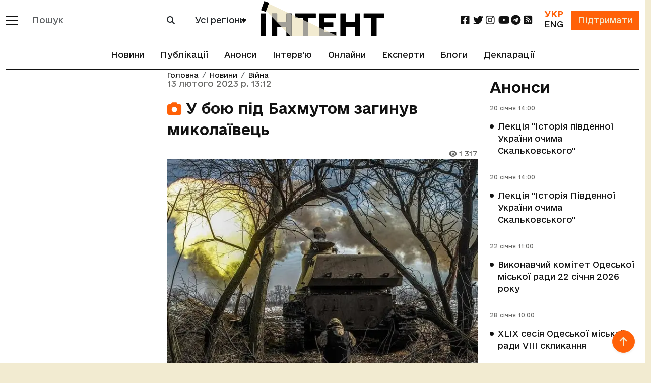

--- FILE ---
content_type: text/html; charset=utf-8
request_url: https://www.google.com/recaptcha/api2/aframe
body_size: 267
content:
<!DOCTYPE HTML><html><head><meta http-equiv="content-type" content="text/html; charset=UTF-8"></head><body><script nonce="qUYHLdnlSn3VOHNjr-bK2g">/** Anti-fraud and anti-abuse applications only. See google.com/recaptcha */ try{var clients={'sodar':'https://pagead2.googlesyndication.com/pagead/sodar?'};window.addEventListener("message",function(a){try{if(a.source===window.parent){var b=JSON.parse(a.data);var c=clients[b['id']];if(c){var d=document.createElement('img');d.src=c+b['params']+'&rc='+(localStorage.getItem("rc::a")?sessionStorage.getItem("rc::b"):"");window.document.body.appendChild(d);sessionStorage.setItem("rc::e",parseInt(sessionStorage.getItem("rc::e")||0)+1);localStorage.setItem("rc::h",'1768843933043');}}}catch(b){}});window.parent.postMessage("_grecaptcha_ready", "*");}catch(b){}</script></body></html>

--- FILE ---
content_type: text/css; charset="utf-8"
request_url: https://intent.press/static/css/bootstrap5/header-footer.b6b36837d793.css
body_size: 2683
content:
/* Bootstrap 5 стили для хедера и футера */

/* Основные переменные для согласованности стилей */
:root {
  --bs-primary: #FF6108;
  --bs-primary-rgb: 255, 97, 8;
  --bs-secondary: #121212;
  --bs-secondary-rgb: 18, 18, 18;
  --bs-body-bg: #F2EBD1;
  --bs-dark: #121212;
  --bs-dark-rgb: 18, 18, 18;
}

/* Фиксация высоты и отступов */
.navbar {
  height: 80px;
}

/* Сброс пользовательской стилизации хедера */
header .header_fixed_bar {
  height: auto;
  padding: 0;
}

/* Логотип */
.navbar .logo img {
  max-height: 70px;
  width: auto;
}

/* Центрирование логотипа в хедере */
.navbar .mx-auto {
  position: absolute;
  left: 50%;
  transform: translateX(-50%);
}

/* Стили для кнопок меню */
.navbar-toggler:focus {
  box-shadow: none;
}

/* Стилизация дропдауна */
.dropdown-menu.bg-dark {
  background-color: var(--bs-dark) !important;
  border-radius: 0;
}

.dropdown-menu.bg-dark a {
  color: white;
  transition: color 0.3s;
}

.dropdown-menu.bg-dark a:hover {
  color: var(--bs-primary);
}

/* Стили для формы поиска - белый фон */
.navbar .form-control {
  height: 38px;
  border-radius: 0;
  background-color: white !important;
  border-color: grey !important;
  border: 1px !important;
}

/* Стили для кнопки поиска - белый фон */
.navbar .btn-outline-secondary {
  background-color: white;
  border-color: white !important;
  color: #212529;
  height: 38px;
  border: none !important;
}

.navbar .btn-outline-secondary:hover {
  background-color: #f8f9fa;
  border-color: white !important;
  color: #212529;
}

/* Стили для селектора городов - белый фон */
.navbar .select_cities {
  background-color: white;
  border-color: white !important;
  color: #212529;
  border: none !important;
  background-image: none; /* Удаляем стрелку выпадающего списка */
  padding-right: 0.5rem; /* Уменьшаем отступ справа, т.к. стрелки нет */
  -webkit-appearance: none; /* Для Safari */
  -moz-appearance: none; /* Для Firefox */
  appearance: none; /* Стандартное свойство */
}

.navbar .select_cities:focus {
  background-color: white;
  color: #212529;
  border-color: white !important;
  box-shadow: none;
}

/* Добавляем собственную стрелку для селектора городов */
.city-selector-wrapper {
  position: relative;
}

.city-selector-wrapper::after {
  content: "\f0d7"; /* Unicode для иконки стрелки FontAwesome */
  font-family: "Font Awesome 6 Free";
  font-weight: 900;
  position: absolute;
  right: 5px;
  top: 50%;
  transform: translateY(-50%);
  pointer-events: none; /* Чтобы стрелка не мешала кликам */
}

/* Стили для мобильного offcanvas меню */
.offcanvas {
  max-width: 320px;
}

/* Стили для десктопного offcanvas меню */
#desktopMenu.offcanvas {
  max-width: 400px;
}

/* Улучшенные стили для десктопного меню */
@media (min-width: 992px) {
  #desktopMenu.offcanvas {
    max-width: 450px;
  }
  
  #desktopMenu .offcanvas-body {
    padding: 2rem;
  }
  
  #desktopMenu .nav-link {
    font-size: 1.1rem;
    padding: 0.75rem 0;
    border-bottom: 1px solid rgba(255, 255, 255, 0.1);
  }
  
  #desktopMenu .nav-link:last-child {
    border-bottom: none;
  }
  
  #desktopMenu h5 {
    font-size: 1.2rem;
    margin-bottom: 1rem;
    color: var(--bs-primary);
  }
}

/* Обеспечиваем белый цвет для всех ссылок в мобильном меню */
.offcanvas-body a {
  color: white !important;
}

.offcanvas-body a:hover {
  color: var(--bs-primary) !important;
}

/* Стили для социальных иконок */
.social a {
  color: inherit;
  margin-right: 10px;
}

.social a:hover {
  color: var(--bs-primary);
}

/* Основной контент и отступы */
main {
  padding-top: 80px; /* Учитываем высоту фиксированной навигации */
}

/* Стили для корневого меню под хедером */
.nav.justify-content-center .nav-item {
  margin: 0 1rem;
}

.nav.justify-content-center .nav-link {
  padding: 0.5rem 0;
  color: var(--bs-secondary);
}

/* Стили для футера */
.footer {
  background-color: var(--bs-dark) !important;
  color: white;
}

.footer a {
  color: white;
  text-decoration: none;
}

.footer a:hover {
  color: var(--bs-primary);
  text-decoration: none;
}

.footer .text-primary {
  color: var(--bs-primary) !important;
}

/* Кнопка "наверх" */
#btn-back-to-top {
  position: fixed;
  bottom: 20px;
  right: 20px;
  display: none;
  width: 45px;
  height: 45px;
  padding: 0;
  display: flex;
  align-items: center;
  justify-content: center;
}

/* Адаптивность для мобильных устройств */
@media (max-width: 992px) {
  main {
    padding-top: 70px; /* Меньшая высота навигации на мобильных */
  }
  
  .navbar {
    height: 70px;
  }
  
  .navbar .logo img {
    max-height: 50px;
  }
  
  /* Убираем нижнюю границу у хедера на мобильных устройствах */
  #header-slick {
    border-bottom: none !important;
  }
  
  /* Изменяем позиционирование логотипа на мобильных */
  .navbar .mx-auto {
    position: static;
    transform: none;
  }
  
  /* Фикс для переключателя языка и кнопки поддержки */
  .navbar .d-flex.align-items-center .btn-primary {
    padding: .25rem .5rem;
    font-size: 0.875rem;
  }
}

/* Улучшения для мобильного меню */
@media (max-width: 767.98px) {
  .navbar .container {
    padding-left: 0.5rem;
    padding-right: 0.5rem;
  }
  
  .offcanvas-header h5 {
    font-size: 1.1rem;
  }
  
  .footer h5 {
    font-size: 1.1rem;
    margin-top: 1rem;
  }
  
  /* Дополнительные стили для языкового переключателя и кнопки поддержки на мобильных */
  .navbar .d-flex.align-items-center {
    flex-wrap: nowrap !important;
  }
  
  .navbar .d-flex.align-items-center .me-3.text-center {
    margin-right: 0.5rem !important;
    font-size: 0.75rem;
  }
  
  .navbar .d-flex.align-items-center .btn-primary {
    font-size: 0.75rem;
    padding: 0.2rem 0.4rem;
    white-space: nowrap;
  }
}

/* Hide horizontal menu under header on mobile devices */
@media (max-width: 991.98px) {
    /* Hide horizontal menu under header on mobile */
    header .container > .nav.justify-content-center {
        display: none !important;
    }
}

/* Совместимость с существующими стилями */
.text-oi {
  color: var(--bs-primary) !important;
}

.btn-primary {
  background-color: var(--bs-primary);
  border-color: var(--bs-primary);
}

.btn-primary:hover {
  background-color: #E75300;
  border-color: #E75300;
}

/* Плавные переходы */
a, .btn, .nav-link {
  transition: all 0.3s ease;
}

/* Исключаем кнопку закрытия из общих переходов */
.offcanvas .btn-close,
.offcanvas .btn-close:hover,
.offcanvas .btn-close:focus,
.offcanvas .btn-close:active {
  transition: none !important;
  transform: none !important;
  /* Исправляем позиционирование кнопки закрытия */
  padding: 0.25em 0.25em !important;
  /* Фиксируем размер кнопки */
  width: 1em !important;
  height: 1em !important;
  box-sizing: content-box !important;
}

/* Полностью отключаем все hover эффекты для кнопки закрытия */
.offcanvas .btn-close:hover {
  opacity: 0.5 !important; /* Возвращаем базовую прозрачность */
  transform: none !important;
  padding: 0.25em 0.25em !important;
  width: 1em !important;
  height: 1em !important;
}

/* Улучшенные стили для кнопки десктопного меню */
.navbar .btn[data-bs-target="#desktopMenu"]:hover span {
  background-color: var(--bs-primary) !important;
  transition: background-color 0.2s ease;
}

.navbar .btn[data-bs-target="#desktopMenu"]:focus {
  outline: 2px solid var(--bs-primary);
  outline-offset: 2px;
}

/* Анимация для кнопки меню (только для гамбургер кнопки, не для close) */
.navbar .btn[data-bs-target="#desktopMenu"]:hover {
  transform: scale(1.1);
  transition: transform 0.2s ease;
}

/* Общие стили для всех offcanvas навигационных ссылок */
.offcanvas-body .nav-link {
  color: white;
  padding: 0.5rem 0;
  transition: color 0.2s ease;
}

.offcanvas-body .nav-link:hover {
  color: var(--bs-primary);
}

.offcanvas-header {
  padding: 1rem;
}

/* Улучшенный фон для десктопного offcanvas */
#desktopMenu.offcanvas {
  background: linear-gradient(135deg, #2c3e50 0%, #1a252f 100%);
  box-shadow: 2px 0 10px rgba(0, 0, 0, 0.3);
}

/* Мобильное меню тоже получает улучшенный фон */
#mobileMenu.offcanvas {
  background: linear-gradient(135deg, #2c3e50 0%, #1a252f 100%);
}

/* Анимации для offcanvas */
.offcanvas.show {
  transform: translateX(0);
  transition: transform 0.3s ease-in-out;
}